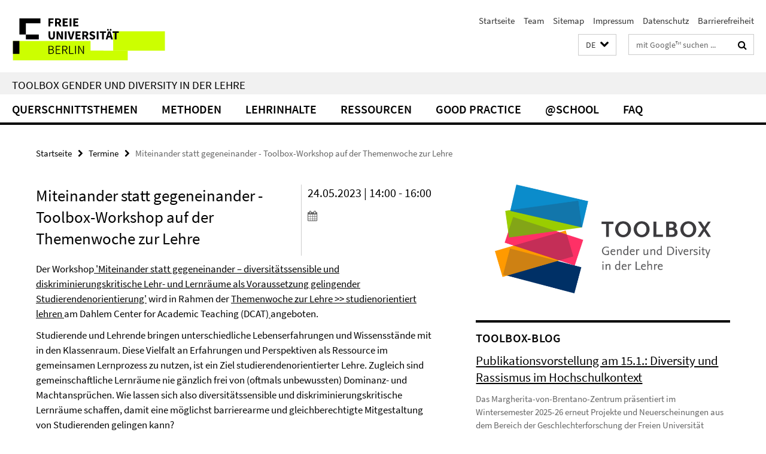

--- FILE ---
content_type: text/html; charset=utf-8
request_url: https://www.genderdiversitylehre.fu-berlin.de/index.html?comp=navbar&irq=1&pm=0
body_size: 2189
content:
<!-- BEGIN Fragment default/26011920/navbar-wrapper/44844629/1761127226/?073011:1800 -->
<!-- BEGIN Fragment default/26011920/navbar/42e3e176d7a211abea3a7e6645adc14c19d7c3c5/?055830:86400 -->
<nav class="main-nav-container no-print nocontent" style="display: none;"><div class="container main-nav-container-inner"><div class="main-nav-scroll-buttons" style="display:none"><div id="main-nav-btn-scroll-left" role="button"><div class="fa fa-angle-left"></div></div><div id="main-nav-btn-scroll-right" role="button"><div class="fa fa-angle-right"></div></div></div><div class="main-nav-toggle"><span class="main-nav-toggle-text">Menü</span><span class="main-nav-toggle-icon"><span class="line"></span><span class="line"></span><span class="line"></span></span></div><ul class="main-nav level-1" id="fub-main-nav"><li class="main-nav-item level-1 has-children" data-index="0" data-menu-item-path="/querschnittsthemen" data-menu-shortened="0" id="main-nav-item-querschnittsthemen"><a class="main-nav-item-link level-1" href="/querschnittsthemen/index.html">Querschnittsthemen</a><div class="icon-has-children"><div class="fa fa-angle-right"></div><div class="fa fa-angle-down"></div><div class="fa fa-angle-up"></div></div><div class="container main-nav-parent level-2" style="display:none"><a class="main-nav-item-link level-1" href="/querschnittsthemen/index.html"><span>Zur Übersichtsseite Querschnittsthemen</span></a></div><ul class="main-nav level-2"><li class="main-nav-item level-2 " data-menu-item-path="/querschnittsthemen/digitale_barrierefreiheit"><a class="main-nav-item-link level-2" href="/querschnittsthemen/digitale_barrierefreiheit/index.html">Lehre barrierearm gestalten – auch digital</a></li><li class="main-nav-item level-2 has-children" data-menu-item-path="/querschnittsthemen/sprache1"><a class="main-nav-item-link level-2" href="/querschnittsthemen/sprache1/index.html">Sprache</a><div class="icon-has-children"><div class="fa fa-angle-right"></div><div class="fa fa-angle-down"></div><div class="fa fa-angle-up"></div></div><ul class="main-nav level-3"><li class="main-nav-item level-3 " data-menu-item-path="/querschnittsthemen/sprache1/genderbewusste_sprache_Tipps"><a class="main-nav-item-link level-3" href="/querschnittsthemen/sprache1/genderbewusste_sprache_Tipps/index.html">Genderbewusste Sprache</a></li><li class="main-nav-item level-3 " data-menu-item-path="/querschnittsthemen/sprache1/diversitaetsbewusste-sprache"><a class="main-nav-item-link level-3" href="/querschnittsthemen/sprache1/diversitaetsbewusste-sprache/index.html">Diversitätsbewusste Sprache</a></li><li class="main-nav-item level-3 " data-menu-item-path="/querschnittsthemen/sprache1/sprache-barrierefrei-machen"><a class="main-nav-item-link level-3" href="/querschnittsthemen/sprache1/sprache-barrierefrei-machen/index.html">Sprache barrierefrei machen</a></li><li class="main-nav-item level-3 " data-menu-item-path="/querschnittsthemen/sprache1/gendersensibilitaet-in-anderen-sprachen"><a class="main-nav-item-link level-3" href="/querschnittsthemen/sprache1/gendersensibilitaet-in-anderen-sprachen/index.html">Strategien der Gendersensibilität in anderen Sprachen</a></li><li class="main-nav-item level-3 " data-menu-item-path="/querschnittsthemen/sprache1/bilder"><a class="main-nav-item-link level-3" href="/querschnittsthemen/sprache1/bilder/index.html">Bilder</a></li><li class="main-nav-item level-3 " data-menu-item-path="/querschnittsthemen/sprache1/literatur"><a class="main-nav-item-link level-3" href="/querschnittsthemen/sprache1/literatur/index.html">Literatur</a></li></ul></li><li class="main-nav-item level-2 has-children" data-menu-item-path="/querschnittsthemen/ki-und-diversitaetssensible-lehre"><a class="main-nav-item-link level-2" href="/querschnittsthemen/ki-und-diversitaetssensible-lehre/index.html">KI in der Lehre</a><div class="icon-has-children"><div class="fa fa-angle-right"></div><div class="fa fa-angle-down"></div><div class="fa fa-angle-up"></div></div><ul class="main-nav level-3"><li class="main-nav-item level-3 " data-menu-item-path="/querschnittsthemen/ki-und-diversitaetssensible-lehre/Glossar"><a class="main-nav-item-link level-3" href="/querschnittsthemen/ki-und-diversitaetssensible-lehre/Glossar/index.html">Glossar zu KI (Künstliche Intelligenz)</a></li></ul></li></ul></li><li class="main-nav-item level-1 has-children" data-index="1" data-menu-item-path="/lehrmethoden" data-menu-shortened="0" id="main-nav-item-lehrmethoden"><a class="main-nav-item-link level-1" href="/lehrmethoden/index.html">Methoden</a><div class="icon-has-children"><div class="fa fa-angle-right"></div><div class="fa fa-angle-down"></div><div class="fa fa-angle-up"></div></div><div class="container main-nav-parent level-2" style="display:none"><a class="main-nav-item-link level-1" href="/lehrmethoden/index.html"><span>Zur Übersichtsseite Methoden</span></a></div><ul class="main-nav level-2"><li class="main-nav-item level-2 " data-menu-item-path="/lehrmethoden/didaktische-prinzipien"><a class="main-nav-item-link level-2" href="/lehrmethoden/didaktische-prinzipien/index.html">Didaktische Prinzipien</a></li><li class="main-nav-item level-2 " data-menu-item-path="/lehrmethoden/a-z"><a class="main-nav-item-link level-2" href="/lehrmethoden/a-z/index.html">Von der Planung bis zum Abschluss</a></li><li class="main-nav-item level-2 " data-menu-item-path="/lehrmethoden/pruefen"><a class="main-nav-item-link level-2" href="/lehrmethoden/pruefen/index.html">Gender- und diversitätsbewusst prüfen</a></li><li class="main-nav-item level-2 " data-menu-item-path="/lehrmethoden/planunguauswertung"><a class="main-nav-item-link level-2" href="/lehrmethoden/planunguauswertung/index.html">Methoden planen und auswerten</a></li><li class="main-nav-item level-2 " data-menu-item-path="/lehrmethoden/methodenpool"><a class="main-nav-item-link level-2" href="/lehrmethoden/methodenpool/index.html">Methodenpool</a></li></ul></li><li class="main-nav-item level-1 has-children" data-index="2" data-menu-item-path="/inhalte" data-menu-shortened="0" id="main-nav-item-inhalte"><a class="main-nav-item-link level-1" href="/inhalte/index.html">Lehrinhalte</a><div class="icon-has-children"><div class="fa fa-angle-right"></div><div class="fa fa-angle-down"></div><div class="fa fa-angle-up"></div></div><div class="container main-nav-parent level-2" style="display:none"><a class="main-nav-item-link level-1" href="/inhalte/index.html"><span>Zur Übersichtsseite Lehrinhalte</span></a></div><ul class="main-nav level-2"><li class="main-nav-item level-2 " data-menu-item-path="/inhalte/forschung"><a class="main-nav-item-link level-2" href="/inhalte/forschung/index.html">Gender- und Diversityforschung</a></li><li class="main-nav-item level-2 " data-menu-item-path="/inhalte/anknuepungspunkte"><a class="main-nav-item-link level-2" href="/inhalte/anknuepungspunkte/index.html">Inhaltliche Anknüpfungspunkte</a></li><li class="main-nav-item level-2 " data-menu-item-path="/inhalte/umsetzungsmoeglichkeiten"><a class="main-nav-item-link level-2" href="/inhalte/umsetzungsmoeglichkeiten/index.html">Umsetzungsmöglichkeiten</a></li><li class="main-nav-item level-2 " data-menu-item-path="/inhalte/fach_zugaenge"><a class="main-nav-item-link level-2" href="/inhalte/fach_zugaenge/index.html">Fachspezifische Zugänge</a></li></ul></li><li class="main-nav-item level-1 has-children" data-index="3" data-menu-item-path="/ressourcen" data-menu-shortened="0" id="main-nav-item-ressourcen"><a class="main-nav-item-link level-1" href="/ressourcen/index.html">Ressourcen</a><div class="icon-has-children"><div class="fa fa-angle-right"></div><div class="fa fa-angle-down"></div><div class="fa fa-angle-up"></div></div><div class="container main-nav-parent level-2" style="display:none"><a class="main-nav-item-link level-1" href="/ressourcen/index.html"><span>Zur Übersichtsseite Ressourcen</span></a></div><ul class="main-nav level-2"><li class="main-nav-item level-2 has-children" data-menu-item-path="/ressourcen/Beratungsstellen_neu"><a class="main-nav-item-link level-2" href="/ressourcen/Beratungsstellen_neu/index.html">Beratungsstellen</a><div class="icon-has-children"><div class="fa fa-angle-right"></div><div class="fa fa-angle-down"></div><div class="fa fa-angle-up"></div></div><ul class="main-nav level-3"><li class="main-nav-item level-3 " data-menu-item-path="/ressourcen/Beratungsstellen_neu/2_1_allgemein"><a class="main-nav-item-link level-3" href="/ressourcen/Beratungsstellen_neu/2_1_allgemein/index.html">Allgemeine Studien- und Sozialberatung</a></li><li class="main-nav-item level-3 " data-menu-item-path="/ressourcen/Beratungsstellen_neu/3_1_queerfeindlich"><a class="main-nav-item-link level-3" href="/ressourcen/Beratungsstellen_neu/3_1_queerfeindlich/index.html">Beratung bei queerfeindlicher Diskriminierung</a></li><li class="main-nav-item level-3 " data-menu-item-path="/ressourcen/Beratungsstellen_neu/3_5_rassismus"><a class="main-nav-item-link level-3" href="/ressourcen/Beratungsstellen_neu/3_5_rassismus/index.html">Beratung bei rassistischer Diskriminierung</a></li><li class="main-nav-item level-3 " data-menu-item-path="/ressourcen/Beratungsstellen_neu/3_4_antisemitismus"><a class="main-nav-item-link level-3" href="/ressourcen/Beratungsstellen_neu/3_4_antisemitismus/index.html">Beratung zu Antisemitismus</a></li><li class="main-nav-item level-3 " data-menu-item-path="/ressourcen/Beratungsstellen_neu/3_2_beHinderung"><a class="main-nav-item-link level-3" href="/ressourcen/Beratungsstellen_neu/3_2_beHinderung/index.html">Beratung zu BeHinderung und Diskriminierung</a></li><li class="main-nav-item level-3 " data-menu-item-path="/ressourcen/Beratungsstellen_neu/3_6_sozialrecht"><a class="main-nav-item-link level-3" href="/ressourcen/Beratungsstellen_neu/3_6_sozialrecht/index.html">Beratung zu ökonomischen Fragen, Sozialrecht und Studienfinanzierung</a></li><li class="main-nav-item level-3 " data-menu-item-path="/ressourcen/Beratungsstellen_neu/3_3_frauen"><a class="main-nav-item-link level-3" href="/ressourcen/Beratungsstellen_neu/3_3_frauen/index.html">Beratungsstellen für Frauen* und bei sexualisierter Gewalt</a></li><li class="main-nav-item level-3 " data-menu-item-path="/ressourcen/Beratungsstellen_neu/3_7_unterschiedliches"><a class="main-nav-item-link level-3" href="/ressourcen/Beratungsstellen_neu/3_7_unterschiedliches/index.html">Beratungsstellen mit unterschiedlichen Schwerpunkten</a></li><li class="main-nav-item level-3 " data-menu-item-path="/ressourcen/Beratungsstellen_neu/2_5_antidiskriminierung"><a class="main-nav-item-link level-3" href="/ressourcen/Beratungsstellen_neu/2_5_antidiskriminierung/index.html">Diversity und Antidiskriminierung</a></li><li class="main-nav-item level-3 " data-menu-item-path="/ressourcen/Beratungsstellen_neu/2_6_beschaeftigte"><a class="main-nav-item-link level-3" href="/ressourcen/Beratungsstellen_neu/2_6_beschaeftigte/index.html">Für Beschäftigte</a></li><li class="main-nav-item level-3 " data-menu-item-path="/ressourcen/Beratungsstellen_neu/2_4_gleichstellung"><a class="main-nav-item-link level-3" href="/ressourcen/Beratungsstellen_neu/2_4_gleichstellung/index.html">Gleichstellung und LGBTQ+ Support</a></li><li class="main-nav-item level-3 " data-menu-item-path="/ressourcen/Beratungsstellen_neu/2_3_inklusion"><a class="main-nav-item-link level-3" href="/ressourcen/Beratungsstellen_neu/2_3_inklusion/index.html">Inklusion und Barrierefreiheit</a></li><li class="main-nav-item level-3 " data-menu-item-path="/ressourcen/Beratungsstellen_neu/2_2_gesundheit"><a class="main-nav-item-link level-3" href="/ressourcen/Beratungsstellen_neu/2_2_gesundheit/index.html">Psychische und gesundheitliche Unterstützung</a></li></ul></li><li class="main-nav-item level-2 " data-menu-item-path="/ressourcen/glossar_neu"><a class="main-nav-item-link level-2" href="/ressourcen/glossar_neu/index.html">Glossare</a></li><li class="main-nav-item level-2 " data-menu-item-path="/ressourcen/rechtlich"><a class="main-nav-item-link level-2" href="/ressourcen/rechtlich/index.html">Rechtliche Grundlagen</a></li><li class="main-nav-item level-2 has-children" data-menu-item-path="/ressourcen/weiterbildungsangebote"><a class="main-nav-item-link level-2" href="/ressourcen/weiterbildungsangebote/index.html">Weiterbildungsangebote</a><div class="icon-has-children"><div class="fa fa-angle-right"></div><div class="fa fa-angle-down"></div><div class="fa fa-angle-up"></div></div><ul class="main-nav level-3"><li class="main-nav-item level-3 " data-menu-item-path="/ressourcen/weiterbildungsangebote/intern"><a class="main-nav-item-link level-3" href="/ressourcen/weiterbildungsangebote/intern/index.html">Weiterbildung Freie Universität Berlin</a></li><li class="main-nav-item level-3 " data-menu-item-path="/ressourcen/weiterbildungsangebote/extern"><a class="main-nav-item-link level-3" href="/ressourcen/weiterbildungsangebote/extern/index.html">Weiterbildung an anderen Hochschulen</a></li><li class="main-nav-item level-3 " data-menu-item-path="/ressourcen/weiterbildungsangebote/erw-bild"><a class="main-nav-item-link level-3" href="/ressourcen/weiterbildungsangebote/erw-bild/index.html">Weiterbildung Erwachsenenbildung</a></li></ul></li><li class="main-nav-item level-2 " data-menu-item-path="/ressourcen/literatur"><a class="main-nav-item-link level-2" href="/ressourcen/literatur/index.html">Literatur und Links</a></li></ul></li><li class="main-nav-item level-1" data-index="4" data-menu-item-path="/good-practice_neu" data-menu-shortened="0" id="main-nav-item-good-practice_neu"><a class="main-nav-item-link level-1" href="/good-practice_neu/index.html">Good Practice</a></li><li class="main-nav-item level-1" data-index="5" data-menu-item-path="/at_school_startseite" data-menu-shortened="0" id="main-nav-item-at_school_startseite"><a class="main-nav-item-link level-1" href="/at_school_startseite/index.html">@school</a></li><li class="main-nav-item level-1" data-index="6" data-menu-item-path="/faq" data-menu-shortened="0" id="main-nav-item-faq"><a class="main-nav-item-link level-1" href="/faq/index.html">FAQ</a></li></ul></div><div class="main-nav-flyout-global"><div class="container"></div><button id="main-nav-btn-flyout-close" type="button"><div id="main-nav-btn-flyout-close-container"><i class="fa fa-angle-up"></i></div></button></div></nav><script type="text/javascript">$(document).ready(function () { Luise.Navigation.init(); });</script><!-- END Fragment default/26011920/navbar/42e3e176d7a211abea3a7e6645adc14c19d7c3c5/?055830:86400 -->
<!-- END Fragment default/26011920/navbar-wrapper/44844629/1761127226/?073011:1800 -->


--- FILE ---
content_type: text/html; charset=utf-8
request_url: https://www.genderdiversitylehre.fu-berlin.de/_Startseite/3_Blog.html?colspan=5&irq=1&locale=de&page=1
body_size: 1172
content:
<!-- BEGIN Fragment default/26011920/fu_rss_dok/1/5/99954470/1752652693/?070504:293 -->
<h3 class="box-text-headline box-rss-headline">Toolbox-Blog</h3><a class="cms-box-spotlight-link" href="https://blogs.fu-berlin.de/toolbox/2026/01/12/publikationsvorstellung-am-15-1-diversity-und-rassismus-im-hochschulkontext/" rel="external"><div class="box-rss-item box-text-text"><h3 class="box-rss-item-title"><span>Publikationsvorstellung am 15.1.: Diversity und Rassismus im Hochschulkontext</span></h3><p class="box-rss-item-description hyphens">Das Margherita-von-Brentano-Zentrum präsentiert im Wintersemester 2025-26 erneut Projekte und Neuerscheinungen aus dem Bereich der Geschlechterforschung der Freien Universität Berlin.&#160; Alle Interessierten sind herzlich dazu eingeladen, Lunch mitzubringen und mitzudiskutieren! In den letzten ...</p><p class="box-rss-item-date">12.01.2026</p></div></a><div class="cms-box-prev-next-nav box-spotlight-v1-nav"><a href="https://blogs.fu-berlin.de/toolbox" rel="external contents" role="button" target="_blank" title="Toolbox-Blog"><span class="cms-box-prev-next-nav-external-link box-spotlight-v1-nav-external-link"><span class="icon-cds icon-cds-external-link"></span></span></a><a href="https://blogs.fu-berlin.de/toolbox/feed/" rel="external" role="button" target="_blank" title="RSS-Feed abonnieren"><span class="cms-box-prev-next-nav-rss box-spotlight-v1-nav-rss"><span class="icon-cds icon-cds-rss"></span></span></a><span class="cms-box-prev-next-nav-arrow-prev disabled box-spotlight-v1-nav-arrow-prev" title="zurück blättern"><span class="icon-cds icon-cds-arrow-prev disabled"></span></span><span class="cms-box-prev-next-nav-pagination box-spotlight-v1-pagination" title="Seite 1 von insgesamt 10 Seiten"> 1&nbsp;/&nbsp;10 </span><span class="cms-box-prev-next-nav-arrow-next box-spotlight-v1-nav-arrow-next" data-ajax-url="/_Startseite/3_Blog.html?irq=1&amp;page=2" onclick="Luise.AjaxBoxNavigation.onClick(event, this)" rel="next" role="button" title="weiter blättern"><span class="icon-cds icon-cds-arrow-next"></span></span></div><!-- END Fragment default/26011920/fu_rss_dok/1/5/99954470/1752652693/?070504:293 -->
